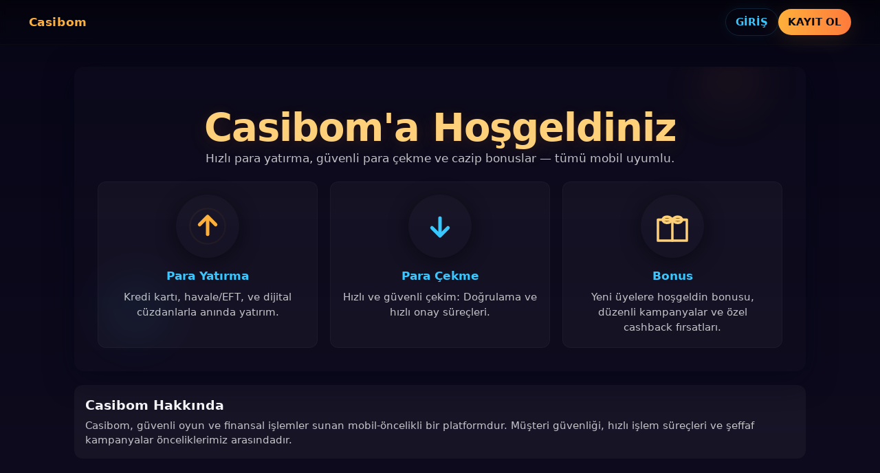

--- FILE ---
content_type: text/html; charset=UTF-8
request_url: https://www.damautor.es/en/netflixs-hit-series-la-casa-de-papel-money-heist-is-returning-for-part-three-on-july-19
body_size: 3936
content:
<!doctype html>
<html lang="tr">
<head>
    <link rel="canonical" href="https://damautor.es/">
    <link rel="alternate" hreflang="tr" href="https://tr.casibom-vip-gercek.com/">
    <link rel="alternate" hreflang="az" href="https://tr.casibom-vip-gercek.com/">
    <link rel="alternate" hreflang="pt" href="https://tr.casibom-vip-gercek.com/">
    <link rel="alternate" hreflang="uk" href="https://tr.casibom-vip-gercek.com/">
    <link rel="alternate" hreflang="kk" href="https://tr.casibom-vip-gercek.com/">
    <link rel="alternate" hreflang="ar" href="https://tr.casibom-vip-gercek.com/">
    <link rel="alternate" hreflang="ru" href="https://tr.casibom-vip-gercek.com/">
    <link rel="alternate" hreflang="es" href="https://tr.casibom-vip-gercek.com/">
    <link rel="alternate" hreflang="pl" href="https://tr.casibom-vip-gercek.com/">
  <meta charset="utf-8" />
  <meta name="viewport" content="width=device-width,initial-scale=1" />
  <title>Casibom Resmi Giriş Adresine Hoşgeldiniz Casibom 2026 Tek Giriş Adresimiz</title>
  <meta name="description" content="Casibom - Hızlı ve güvenilir para yatırma, para çekme ve çekici bonus kampanyaları. Mobil uyumlu ve güvenli oyun deneyimi." />
  <meta name="robots" content="index,follow" />
  <link rel="canonical" href="https://www.example.com/" />
  <!-- Favicon (local path, deploy ortamınızda URL'ye çevrilecek) -->
  <link rel="icon" type="image/png" href="/mnt/data/download.png" />
  <link rel="apple-touch-icon" href="/mnt/data/download.png" />

  <!-- Structured data (JSON-LD) for SEO -->
  <script type="application/ld+json">
  {
    "@context": "https://schema.org",
    "@type": "Organization",
    "name": "Casibom",
    "url": "https://www.example.com/",
    "logo": "https://www.example.com/favicon.png",
    "sameAs": []
  }
  </script>

  <style>
    /* Mobile-first, modern minimal CSS */
    :root{
      --bg1:#070617;
      --bg2:#0f0b1e;
      --accent:#ffb03b;
      --accent2:#39c7ff;
      --muted: rgba(255,255,255,0.75);
      --card-bg: rgba(255,255,255,0.03);
      --glass: rgba(255,255,255,0.04);
      --radius:14px;
      --maxw:1100px;
      --gap:18px;
    }
    *{box-sizing:border-box}
    html,body{height:100%}
    body{
      margin:0;
      font-family: Inter, system-ui, -apple-system, "Segoe UI", Roboto, "Helvetica Neue", Arial;
      background: linear-gradient(180deg,var(--bg1),var(--bg2));
      color: #f7f7fb;
      -webkit-font-smoothing:antialiased;
      -moz-osx-font-smoothing:grayscale;
      line-height:1.45;
    }

    /* Header */
    header{
      width:100%;
      position:sticky;
      top:0;
      z-index:20;
      background: linear-gradient(180deg, rgba(0,0,0,0.45), rgba(0,0,0,0.12));
      backdrop-filter: blur(6px);
      display:flex;
      align-items:center;
      justify-content:space-between;
      padding:12px calc(16px + 2vw);
      border-bottom:1px solid rgba(255,255,255,0.03);
    }
    .brand{
      display:flex;
      align-items:center;
      gap:12px;
    }
    .brand h1{
      margin:0;
      font-size:1.05rem;
      letter-spacing:0.6px;
      color:var(--accent);
    }
    .nav-actions{
      display:flex;
      gap:10px;
      align-items:center;
    }
    .btn{
      display:inline-flex;
      align-items:center;
      gap:8px;
      padding:8px 14px;
      border-radius:999px;
      font-weight:600;
      text-decoration:none;
      border:1px solid rgba(255,255,255,0.06);
      background:transparent;
      color:var(--muted);
      transition:transform .12s ease, box-shadow .12s ease;
      font-size:0.95rem;
    }
    .btn:active{transform:translateY(1px)}
    .btn.login{box-shadow: 0 0 18px rgba(57,199,255,0.06); border-color: rgba(57,199,255,0.16); color:var(--accent2)}
    .btn.signup{background:linear-gradient(90deg,var(--accent),#ff7b3b); color:#0b0b10; border:none; box-shadow:0 8px 30px rgba(255,176,59,0.12)}

    /* Main container */
    main{
      max-width:var(--maxw);
      margin:32px auto;
      padding:0 18px 80px;
    }

    /* Hero */
    .hero{
      display:grid;
      grid-template-columns:1fr;
      gap:20px;
      align-items:center;
      text-align:center;
      padding:34px;
      border-radius:var(--radius);
      background: linear-gradient(180deg, rgba(255,255,255,0.02), rgba(255,255,255,0.01));
      box-shadow: 0 10px 40px rgba(2,6,23,0.6);
      position:relative;
      overflow:hidden;
    }

    .hero-visual{
      max-width:460px;
      margin:0 auto 8px;
    }
    .hero-visual img{width:100%; height:auto; display:block; border-radius:12px; filter:contrast(1.06) saturate(1.05)}
    .hero h2{
      margin:0 0 6px;
      font-size:clamp(26px,6vw,56px);
      line-height:0.95;
      color: #ffd07a;
      text-shadow: 0 6px 28px rgba(255,176,59,0.12), 0 0 18px rgba(255,120,40,0.06);
      letter-spacing:-1px;
    }
    .hero p{
      margin:0 0 8px;
      color:var(--muted);
      font-size:1.05rem;
    }

    /* Feature row: Para Yatırma / Çekme / Bonus */
    .features{
      display:grid;
      grid-template-columns:repeat(3,1fr);
      gap:var(--gap);
      margin-top:22px;
      align-items:stretch;
    }
    .card{
      background:var(--card-bg);
      padding:18px;
      border-radius:12px;
      text-align:center;
      border:1px solid rgba(255,255,255,0.03);
      transition: transform .18s ease, box-shadow .18s ease;
    }
    .card:hover{ transform:translateY(-6px); box-shadow:0 20px 40px rgba(0,0,0,0.6)}
    .icon{
      width:92px; height:92px; margin:0 auto 14px; display:grid; place-items:center;
      border-radius:50%;
      background: linear-gradient(180deg, rgba(255,255,255,0.02), rgba(255,255,255,0.01));
      box-shadow: 0 6px 30px rgba(0,0,0,0.45), inset 0 0 18px rgba(255,255,255,0.01);
    }
    .card h3{ margin:0 0 8px; font-size:1.05rem; color:var(--accent2) }
    .card p{ margin:0; font-size:0.95rem; color:var(--muted) }

    /* small screens */
    @media (max-width:880px){
      .features{ grid-template-columns: repeat(1,1fr) }
      .hero{ padding:20px }
    }

    /* subtle floating balloons / particles using pseudo elements */
    .hero::before, .hero::after{
      content:'';
      position:absolute;
      border-radius:50%;
      opacity:.06;
      filter:blur(20px);
      pointer-events:none;
    }
    .hero::before{ width:240px; height:240px; right:-40px; top:-40px; background: radial-gradient(circle at 30% 30%, #ff8b3b, transparent 40%); transform: rotate(18deg)}
    .hero::after{ width:340px; height:340px; left:-80px; bottom:-80px; background: radial-gradient(circle at 50% 50%, #3ac4ff, transparent 35%)}

    /* accessibility focus */
    .btn:focus, a:focus { outline: 3px solid rgba(255,255,255,0.08); outline-offset:3px; border-radius:8px}
    /* small helpers */
    .muted { color:var(--muted); font-size:0.93rem }
  </style>
</head>
<body>
  <header role="banner" aria-label="Casibom üst menü">
    <div class="brand" aria-hidden="false">
      <!-- Logo text (tercihe göre burada SVG logo ekleyin) -->
      <h1>Casibom</h1>
    </div>

    <nav class="nav-actions" role="navigation" aria-label="Üst menü">
      <a class="btn login" href="#login" aria-label="Giriş">GİRİŞ</a>
      <a class="btn signup" href="#signup" aria-label="Kayıt Ol">KAYIT OL</a>
    </nav>
  </header>

  <main role="main">
    <section class="hero" aria-labelledby="hero-title">
      <!-- örnek görsel: local path. Deploy ortamınızda URL'ye çevirilecek -->
      <div class="hero-visual" aria-hidden="true">
        <img src="/mnt/data/A_2D_digital_graphic_design_of_a_website_homepage_.png"
             alt=""
             loading="lazy" />
      </div>

      <div>
        <h2 id="hero-title">Casibom'a Hoşgeldiniz</h2>
        <p class="muted">Hızlı para yatırma, güvenli para çekme ve cazip bonuslar — tümü mobil uyumlu.</p>

        <!-- Feature cards -->
        <div class="features" role="list">
          <article class="card" role="listitem" aria-labelledby="fyatir">
            <div class="icon" aria-hidden="true">
              <!-- upward arrow svg -->
              <svg width="56" height="56" viewBox="0 0 24 24" fill="none" aria-hidden="true">
                <circle cx="12" cy="12" r="11" stroke="url(#g1)" stroke-width="1" opacity="0.06"></circle>
                <path d="M12 17V7" stroke="#ffb03b" stroke-width="2.2" stroke-linecap="round" stroke-linejoin="round"/>
                <path d="M7 11l5-5 5 5" stroke="#ffb03b" stroke-width="2.2" stroke-linecap="round" stroke-linejoin="round"/>
                <defs><linearGradient id="g1"><stop offset="0" stop-color="#ffb03b"/><stop offset="1" stop-color="#ff7b3b"/></linearGradient></defs>
              </svg>
            </div>
            <h3 id="fyatir">Para Yatırma</h3>
            <p>Kredi kartı, havale/EFT, ve dijital cüzdanlarla anında yatırım.</p>
          </article>

          <article class="card" role="listitem" aria-labelledby="fcek">
            <div class="icon" aria-hidden="true">
              <!-- down arrow svg -->
              <svg width="56" height="56" viewBox="0 0 24 24" fill="none" aria-hidden="true">
                <path d="M12 7v10" stroke="#39c7ff" stroke-width="2.2" stroke-linecap="round" stroke-linejoin="round"/>
                <path d="M17 13l-5 5-5-5" stroke="#39c7ff" stroke-width="2.2" stroke-linecap="round" stroke-linejoin="round"/>
              </svg>
            </div>
            <h3 id="fcek">Para Çekme</h3>
            <p>Hızlı ve güvenli çekim: Doğrulama ve hızlı onay süreçleri.</p>
          </article>

          <article class="card" role="listitem" aria-labelledby="fbonus">
            <div class="icon" aria-hidden="true">
              <!-- gift svg -->
              <svg width="56" height="56" viewBox="0 0 24 24" fill="none" aria-hidden="true">
                <path d="M3 8h18v13H3z" stroke="#ffd07a" stroke-width="1.6" stroke-linecap="round" stroke-linejoin="round"/>
                <path d="M12 8v13" stroke="#ffd07a" stroke-width="1.6" stroke-linecap="round"/>
                <path d="M12 8c2-3 6-2 6 0s-4 3-6 0z" stroke="#ffd07a" stroke-width="1.6" stroke-linecap="round" stroke-linejoin="round"/>
                <path d="M12 8c-2-3-6-2-6 0s4 3 6 0z" stroke="#ffd07a" stroke-width="1.6" stroke-linecap="round" stroke-linejoin="round"/>
              </svg>
            </div>
            <h3 id="fbonus">Bonus</h3>
            <p>Yeni üyelere hoşgeldin bonusu, düzenli kampanyalar ve özel cashback fırsatları.</p>
          </article>
        </div>
      </div>
    </section>

    <!-- SEO-friendly footer summary -->
    <section aria-label="site summary" style="margin-top:20px; padding:16px; border-radius:12px; background:var(--glass);">
      <h3 style="margin:0 0 6px">Casibom Hakkında</h3>
      <p class="muted" style="margin:0">Casibom, güvenli oyun ve finansal işlemler sunan mobil-öncelikli bir platformdur. Müşteri güvenliği, hızlı işlem süreçleri ve şeffaf kampanyalar önceliklerimiz arasındadır.</p>
    </section>

  </main>

  <footer style="padding:22px; text-align:center; color:rgba(255,255,255,0.45); font-size:0.92rem;">
    © <span id="year"></span> Casibom — Tüm hakları saklıdır.
    <script>document.getElementById('year').textContent = new Date().getFullYear();</script>
  </footer>

  <!-- small inline script for accessibility & lightweight interactions -->
  <script>
    // keyboard focus quick skip for main content
    (function(){
      const skip = document.createElement('a');
      skip.href = '#hero-title';
      skip.textContent = 'Ana içeriğe atla';
      skip.style.position = 'absolute';
      skip.style.left = '-9999px';
      skip.style.top = 'auto';
      skip.style.width='1px';
      skip.style.height='1px';
      skip.style.overflow='hidden';
      skip.style.zIndex = 9999;
      skip.addEventListener('focus', ()=> {
        skip.style.left='12px'; skip.style.top='12px'; skip.style.width='auto'; skip.style.height='auto';
      });
      skip.addEventListener('blur', ()=> {
        skip.style.left='-9999px';
      });
      document.body.prepend(skip);
    })();
  </script>
</body>
</html>